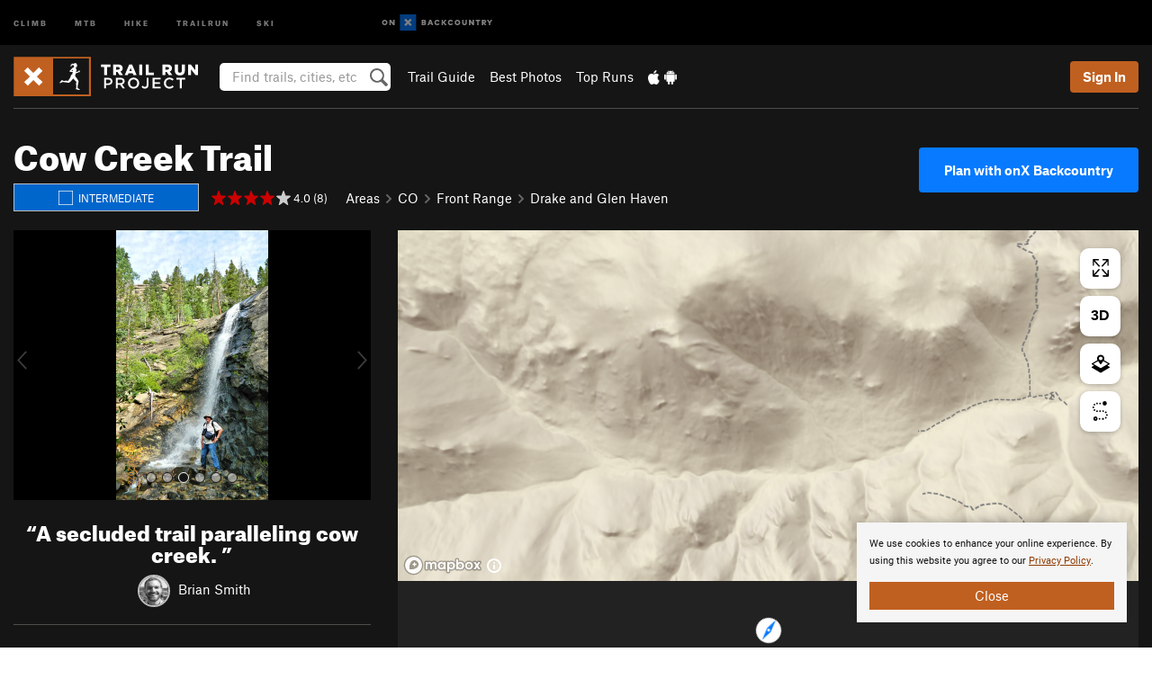

--- FILE ---
content_type: text/html; charset=utf-8
request_url: https://www.google.com/recaptcha/enterprise/anchor?ar=1&k=6LdFNV0jAAAAAJb9kqjVRGnzoAzDwSuJU1LLcyLn&co=aHR0cHM6Ly93d3cudHJhaWxydW5wcm9qZWN0LmNvbTo0NDM.&hl=en&v=PoyoqOPhxBO7pBk68S4YbpHZ&size=invisible&anchor-ms=20000&execute-ms=30000&cb=b5jsi4b1reyy
body_size: 48739
content:
<!DOCTYPE HTML><html dir="ltr" lang="en"><head><meta http-equiv="Content-Type" content="text/html; charset=UTF-8">
<meta http-equiv="X-UA-Compatible" content="IE=edge">
<title>reCAPTCHA</title>
<style type="text/css">
/* cyrillic-ext */
@font-face {
  font-family: 'Roboto';
  font-style: normal;
  font-weight: 400;
  font-stretch: 100%;
  src: url(//fonts.gstatic.com/s/roboto/v48/KFO7CnqEu92Fr1ME7kSn66aGLdTylUAMa3GUBHMdazTgWw.woff2) format('woff2');
  unicode-range: U+0460-052F, U+1C80-1C8A, U+20B4, U+2DE0-2DFF, U+A640-A69F, U+FE2E-FE2F;
}
/* cyrillic */
@font-face {
  font-family: 'Roboto';
  font-style: normal;
  font-weight: 400;
  font-stretch: 100%;
  src: url(//fonts.gstatic.com/s/roboto/v48/KFO7CnqEu92Fr1ME7kSn66aGLdTylUAMa3iUBHMdazTgWw.woff2) format('woff2');
  unicode-range: U+0301, U+0400-045F, U+0490-0491, U+04B0-04B1, U+2116;
}
/* greek-ext */
@font-face {
  font-family: 'Roboto';
  font-style: normal;
  font-weight: 400;
  font-stretch: 100%;
  src: url(//fonts.gstatic.com/s/roboto/v48/KFO7CnqEu92Fr1ME7kSn66aGLdTylUAMa3CUBHMdazTgWw.woff2) format('woff2');
  unicode-range: U+1F00-1FFF;
}
/* greek */
@font-face {
  font-family: 'Roboto';
  font-style: normal;
  font-weight: 400;
  font-stretch: 100%;
  src: url(//fonts.gstatic.com/s/roboto/v48/KFO7CnqEu92Fr1ME7kSn66aGLdTylUAMa3-UBHMdazTgWw.woff2) format('woff2');
  unicode-range: U+0370-0377, U+037A-037F, U+0384-038A, U+038C, U+038E-03A1, U+03A3-03FF;
}
/* math */
@font-face {
  font-family: 'Roboto';
  font-style: normal;
  font-weight: 400;
  font-stretch: 100%;
  src: url(//fonts.gstatic.com/s/roboto/v48/KFO7CnqEu92Fr1ME7kSn66aGLdTylUAMawCUBHMdazTgWw.woff2) format('woff2');
  unicode-range: U+0302-0303, U+0305, U+0307-0308, U+0310, U+0312, U+0315, U+031A, U+0326-0327, U+032C, U+032F-0330, U+0332-0333, U+0338, U+033A, U+0346, U+034D, U+0391-03A1, U+03A3-03A9, U+03B1-03C9, U+03D1, U+03D5-03D6, U+03F0-03F1, U+03F4-03F5, U+2016-2017, U+2034-2038, U+203C, U+2040, U+2043, U+2047, U+2050, U+2057, U+205F, U+2070-2071, U+2074-208E, U+2090-209C, U+20D0-20DC, U+20E1, U+20E5-20EF, U+2100-2112, U+2114-2115, U+2117-2121, U+2123-214F, U+2190, U+2192, U+2194-21AE, U+21B0-21E5, U+21F1-21F2, U+21F4-2211, U+2213-2214, U+2216-22FF, U+2308-230B, U+2310, U+2319, U+231C-2321, U+2336-237A, U+237C, U+2395, U+239B-23B7, U+23D0, U+23DC-23E1, U+2474-2475, U+25AF, U+25B3, U+25B7, U+25BD, U+25C1, U+25CA, U+25CC, U+25FB, U+266D-266F, U+27C0-27FF, U+2900-2AFF, U+2B0E-2B11, U+2B30-2B4C, U+2BFE, U+3030, U+FF5B, U+FF5D, U+1D400-1D7FF, U+1EE00-1EEFF;
}
/* symbols */
@font-face {
  font-family: 'Roboto';
  font-style: normal;
  font-weight: 400;
  font-stretch: 100%;
  src: url(//fonts.gstatic.com/s/roboto/v48/KFO7CnqEu92Fr1ME7kSn66aGLdTylUAMaxKUBHMdazTgWw.woff2) format('woff2');
  unicode-range: U+0001-000C, U+000E-001F, U+007F-009F, U+20DD-20E0, U+20E2-20E4, U+2150-218F, U+2190, U+2192, U+2194-2199, U+21AF, U+21E6-21F0, U+21F3, U+2218-2219, U+2299, U+22C4-22C6, U+2300-243F, U+2440-244A, U+2460-24FF, U+25A0-27BF, U+2800-28FF, U+2921-2922, U+2981, U+29BF, U+29EB, U+2B00-2BFF, U+4DC0-4DFF, U+FFF9-FFFB, U+10140-1018E, U+10190-1019C, U+101A0, U+101D0-101FD, U+102E0-102FB, U+10E60-10E7E, U+1D2C0-1D2D3, U+1D2E0-1D37F, U+1F000-1F0FF, U+1F100-1F1AD, U+1F1E6-1F1FF, U+1F30D-1F30F, U+1F315, U+1F31C, U+1F31E, U+1F320-1F32C, U+1F336, U+1F378, U+1F37D, U+1F382, U+1F393-1F39F, U+1F3A7-1F3A8, U+1F3AC-1F3AF, U+1F3C2, U+1F3C4-1F3C6, U+1F3CA-1F3CE, U+1F3D4-1F3E0, U+1F3ED, U+1F3F1-1F3F3, U+1F3F5-1F3F7, U+1F408, U+1F415, U+1F41F, U+1F426, U+1F43F, U+1F441-1F442, U+1F444, U+1F446-1F449, U+1F44C-1F44E, U+1F453, U+1F46A, U+1F47D, U+1F4A3, U+1F4B0, U+1F4B3, U+1F4B9, U+1F4BB, U+1F4BF, U+1F4C8-1F4CB, U+1F4D6, U+1F4DA, U+1F4DF, U+1F4E3-1F4E6, U+1F4EA-1F4ED, U+1F4F7, U+1F4F9-1F4FB, U+1F4FD-1F4FE, U+1F503, U+1F507-1F50B, U+1F50D, U+1F512-1F513, U+1F53E-1F54A, U+1F54F-1F5FA, U+1F610, U+1F650-1F67F, U+1F687, U+1F68D, U+1F691, U+1F694, U+1F698, U+1F6AD, U+1F6B2, U+1F6B9-1F6BA, U+1F6BC, U+1F6C6-1F6CF, U+1F6D3-1F6D7, U+1F6E0-1F6EA, U+1F6F0-1F6F3, U+1F6F7-1F6FC, U+1F700-1F7FF, U+1F800-1F80B, U+1F810-1F847, U+1F850-1F859, U+1F860-1F887, U+1F890-1F8AD, U+1F8B0-1F8BB, U+1F8C0-1F8C1, U+1F900-1F90B, U+1F93B, U+1F946, U+1F984, U+1F996, U+1F9E9, U+1FA00-1FA6F, U+1FA70-1FA7C, U+1FA80-1FA89, U+1FA8F-1FAC6, U+1FACE-1FADC, U+1FADF-1FAE9, U+1FAF0-1FAF8, U+1FB00-1FBFF;
}
/* vietnamese */
@font-face {
  font-family: 'Roboto';
  font-style: normal;
  font-weight: 400;
  font-stretch: 100%;
  src: url(//fonts.gstatic.com/s/roboto/v48/KFO7CnqEu92Fr1ME7kSn66aGLdTylUAMa3OUBHMdazTgWw.woff2) format('woff2');
  unicode-range: U+0102-0103, U+0110-0111, U+0128-0129, U+0168-0169, U+01A0-01A1, U+01AF-01B0, U+0300-0301, U+0303-0304, U+0308-0309, U+0323, U+0329, U+1EA0-1EF9, U+20AB;
}
/* latin-ext */
@font-face {
  font-family: 'Roboto';
  font-style: normal;
  font-weight: 400;
  font-stretch: 100%;
  src: url(//fonts.gstatic.com/s/roboto/v48/KFO7CnqEu92Fr1ME7kSn66aGLdTylUAMa3KUBHMdazTgWw.woff2) format('woff2');
  unicode-range: U+0100-02BA, U+02BD-02C5, U+02C7-02CC, U+02CE-02D7, U+02DD-02FF, U+0304, U+0308, U+0329, U+1D00-1DBF, U+1E00-1E9F, U+1EF2-1EFF, U+2020, U+20A0-20AB, U+20AD-20C0, U+2113, U+2C60-2C7F, U+A720-A7FF;
}
/* latin */
@font-face {
  font-family: 'Roboto';
  font-style: normal;
  font-weight: 400;
  font-stretch: 100%;
  src: url(//fonts.gstatic.com/s/roboto/v48/KFO7CnqEu92Fr1ME7kSn66aGLdTylUAMa3yUBHMdazQ.woff2) format('woff2');
  unicode-range: U+0000-00FF, U+0131, U+0152-0153, U+02BB-02BC, U+02C6, U+02DA, U+02DC, U+0304, U+0308, U+0329, U+2000-206F, U+20AC, U+2122, U+2191, U+2193, U+2212, U+2215, U+FEFF, U+FFFD;
}
/* cyrillic-ext */
@font-face {
  font-family: 'Roboto';
  font-style: normal;
  font-weight: 500;
  font-stretch: 100%;
  src: url(//fonts.gstatic.com/s/roboto/v48/KFO7CnqEu92Fr1ME7kSn66aGLdTylUAMa3GUBHMdazTgWw.woff2) format('woff2');
  unicode-range: U+0460-052F, U+1C80-1C8A, U+20B4, U+2DE0-2DFF, U+A640-A69F, U+FE2E-FE2F;
}
/* cyrillic */
@font-face {
  font-family: 'Roboto';
  font-style: normal;
  font-weight: 500;
  font-stretch: 100%;
  src: url(//fonts.gstatic.com/s/roboto/v48/KFO7CnqEu92Fr1ME7kSn66aGLdTylUAMa3iUBHMdazTgWw.woff2) format('woff2');
  unicode-range: U+0301, U+0400-045F, U+0490-0491, U+04B0-04B1, U+2116;
}
/* greek-ext */
@font-face {
  font-family: 'Roboto';
  font-style: normal;
  font-weight: 500;
  font-stretch: 100%;
  src: url(//fonts.gstatic.com/s/roboto/v48/KFO7CnqEu92Fr1ME7kSn66aGLdTylUAMa3CUBHMdazTgWw.woff2) format('woff2');
  unicode-range: U+1F00-1FFF;
}
/* greek */
@font-face {
  font-family: 'Roboto';
  font-style: normal;
  font-weight: 500;
  font-stretch: 100%;
  src: url(//fonts.gstatic.com/s/roboto/v48/KFO7CnqEu92Fr1ME7kSn66aGLdTylUAMa3-UBHMdazTgWw.woff2) format('woff2');
  unicode-range: U+0370-0377, U+037A-037F, U+0384-038A, U+038C, U+038E-03A1, U+03A3-03FF;
}
/* math */
@font-face {
  font-family: 'Roboto';
  font-style: normal;
  font-weight: 500;
  font-stretch: 100%;
  src: url(//fonts.gstatic.com/s/roboto/v48/KFO7CnqEu92Fr1ME7kSn66aGLdTylUAMawCUBHMdazTgWw.woff2) format('woff2');
  unicode-range: U+0302-0303, U+0305, U+0307-0308, U+0310, U+0312, U+0315, U+031A, U+0326-0327, U+032C, U+032F-0330, U+0332-0333, U+0338, U+033A, U+0346, U+034D, U+0391-03A1, U+03A3-03A9, U+03B1-03C9, U+03D1, U+03D5-03D6, U+03F0-03F1, U+03F4-03F5, U+2016-2017, U+2034-2038, U+203C, U+2040, U+2043, U+2047, U+2050, U+2057, U+205F, U+2070-2071, U+2074-208E, U+2090-209C, U+20D0-20DC, U+20E1, U+20E5-20EF, U+2100-2112, U+2114-2115, U+2117-2121, U+2123-214F, U+2190, U+2192, U+2194-21AE, U+21B0-21E5, U+21F1-21F2, U+21F4-2211, U+2213-2214, U+2216-22FF, U+2308-230B, U+2310, U+2319, U+231C-2321, U+2336-237A, U+237C, U+2395, U+239B-23B7, U+23D0, U+23DC-23E1, U+2474-2475, U+25AF, U+25B3, U+25B7, U+25BD, U+25C1, U+25CA, U+25CC, U+25FB, U+266D-266F, U+27C0-27FF, U+2900-2AFF, U+2B0E-2B11, U+2B30-2B4C, U+2BFE, U+3030, U+FF5B, U+FF5D, U+1D400-1D7FF, U+1EE00-1EEFF;
}
/* symbols */
@font-face {
  font-family: 'Roboto';
  font-style: normal;
  font-weight: 500;
  font-stretch: 100%;
  src: url(//fonts.gstatic.com/s/roboto/v48/KFO7CnqEu92Fr1ME7kSn66aGLdTylUAMaxKUBHMdazTgWw.woff2) format('woff2');
  unicode-range: U+0001-000C, U+000E-001F, U+007F-009F, U+20DD-20E0, U+20E2-20E4, U+2150-218F, U+2190, U+2192, U+2194-2199, U+21AF, U+21E6-21F0, U+21F3, U+2218-2219, U+2299, U+22C4-22C6, U+2300-243F, U+2440-244A, U+2460-24FF, U+25A0-27BF, U+2800-28FF, U+2921-2922, U+2981, U+29BF, U+29EB, U+2B00-2BFF, U+4DC0-4DFF, U+FFF9-FFFB, U+10140-1018E, U+10190-1019C, U+101A0, U+101D0-101FD, U+102E0-102FB, U+10E60-10E7E, U+1D2C0-1D2D3, U+1D2E0-1D37F, U+1F000-1F0FF, U+1F100-1F1AD, U+1F1E6-1F1FF, U+1F30D-1F30F, U+1F315, U+1F31C, U+1F31E, U+1F320-1F32C, U+1F336, U+1F378, U+1F37D, U+1F382, U+1F393-1F39F, U+1F3A7-1F3A8, U+1F3AC-1F3AF, U+1F3C2, U+1F3C4-1F3C6, U+1F3CA-1F3CE, U+1F3D4-1F3E0, U+1F3ED, U+1F3F1-1F3F3, U+1F3F5-1F3F7, U+1F408, U+1F415, U+1F41F, U+1F426, U+1F43F, U+1F441-1F442, U+1F444, U+1F446-1F449, U+1F44C-1F44E, U+1F453, U+1F46A, U+1F47D, U+1F4A3, U+1F4B0, U+1F4B3, U+1F4B9, U+1F4BB, U+1F4BF, U+1F4C8-1F4CB, U+1F4D6, U+1F4DA, U+1F4DF, U+1F4E3-1F4E6, U+1F4EA-1F4ED, U+1F4F7, U+1F4F9-1F4FB, U+1F4FD-1F4FE, U+1F503, U+1F507-1F50B, U+1F50D, U+1F512-1F513, U+1F53E-1F54A, U+1F54F-1F5FA, U+1F610, U+1F650-1F67F, U+1F687, U+1F68D, U+1F691, U+1F694, U+1F698, U+1F6AD, U+1F6B2, U+1F6B9-1F6BA, U+1F6BC, U+1F6C6-1F6CF, U+1F6D3-1F6D7, U+1F6E0-1F6EA, U+1F6F0-1F6F3, U+1F6F7-1F6FC, U+1F700-1F7FF, U+1F800-1F80B, U+1F810-1F847, U+1F850-1F859, U+1F860-1F887, U+1F890-1F8AD, U+1F8B0-1F8BB, U+1F8C0-1F8C1, U+1F900-1F90B, U+1F93B, U+1F946, U+1F984, U+1F996, U+1F9E9, U+1FA00-1FA6F, U+1FA70-1FA7C, U+1FA80-1FA89, U+1FA8F-1FAC6, U+1FACE-1FADC, U+1FADF-1FAE9, U+1FAF0-1FAF8, U+1FB00-1FBFF;
}
/* vietnamese */
@font-face {
  font-family: 'Roboto';
  font-style: normal;
  font-weight: 500;
  font-stretch: 100%;
  src: url(//fonts.gstatic.com/s/roboto/v48/KFO7CnqEu92Fr1ME7kSn66aGLdTylUAMa3OUBHMdazTgWw.woff2) format('woff2');
  unicode-range: U+0102-0103, U+0110-0111, U+0128-0129, U+0168-0169, U+01A0-01A1, U+01AF-01B0, U+0300-0301, U+0303-0304, U+0308-0309, U+0323, U+0329, U+1EA0-1EF9, U+20AB;
}
/* latin-ext */
@font-face {
  font-family: 'Roboto';
  font-style: normal;
  font-weight: 500;
  font-stretch: 100%;
  src: url(//fonts.gstatic.com/s/roboto/v48/KFO7CnqEu92Fr1ME7kSn66aGLdTylUAMa3KUBHMdazTgWw.woff2) format('woff2');
  unicode-range: U+0100-02BA, U+02BD-02C5, U+02C7-02CC, U+02CE-02D7, U+02DD-02FF, U+0304, U+0308, U+0329, U+1D00-1DBF, U+1E00-1E9F, U+1EF2-1EFF, U+2020, U+20A0-20AB, U+20AD-20C0, U+2113, U+2C60-2C7F, U+A720-A7FF;
}
/* latin */
@font-face {
  font-family: 'Roboto';
  font-style: normal;
  font-weight: 500;
  font-stretch: 100%;
  src: url(//fonts.gstatic.com/s/roboto/v48/KFO7CnqEu92Fr1ME7kSn66aGLdTylUAMa3yUBHMdazQ.woff2) format('woff2');
  unicode-range: U+0000-00FF, U+0131, U+0152-0153, U+02BB-02BC, U+02C6, U+02DA, U+02DC, U+0304, U+0308, U+0329, U+2000-206F, U+20AC, U+2122, U+2191, U+2193, U+2212, U+2215, U+FEFF, U+FFFD;
}
/* cyrillic-ext */
@font-face {
  font-family: 'Roboto';
  font-style: normal;
  font-weight: 900;
  font-stretch: 100%;
  src: url(//fonts.gstatic.com/s/roboto/v48/KFO7CnqEu92Fr1ME7kSn66aGLdTylUAMa3GUBHMdazTgWw.woff2) format('woff2');
  unicode-range: U+0460-052F, U+1C80-1C8A, U+20B4, U+2DE0-2DFF, U+A640-A69F, U+FE2E-FE2F;
}
/* cyrillic */
@font-face {
  font-family: 'Roboto';
  font-style: normal;
  font-weight: 900;
  font-stretch: 100%;
  src: url(//fonts.gstatic.com/s/roboto/v48/KFO7CnqEu92Fr1ME7kSn66aGLdTylUAMa3iUBHMdazTgWw.woff2) format('woff2');
  unicode-range: U+0301, U+0400-045F, U+0490-0491, U+04B0-04B1, U+2116;
}
/* greek-ext */
@font-face {
  font-family: 'Roboto';
  font-style: normal;
  font-weight: 900;
  font-stretch: 100%;
  src: url(//fonts.gstatic.com/s/roboto/v48/KFO7CnqEu92Fr1ME7kSn66aGLdTylUAMa3CUBHMdazTgWw.woff2) format('woff2');
  unicode-range: U+1F00-1FFF;
}
/* greek */
@font-face {
  font-family: 'Roboto';
  font-style: normal;
  font-weight: 900;
  font-stretch: 100%;
  src: url(//fonts.gstatic.com/s/roboto/v48/KFO7CnqEu92Fr1ME7kSn66aGLdTylUAMa3-UBHMdazTgWw.woff2) format('woff2');
  unicode-range: U+0370-0377, U+037A-037F, U+0384-038A, U+038C, U+038E-03A1, U+03A3-03FF;
}
/* math */
@font-face {
  font-family: 'Roboto';
  font-style: normal;
  font-weight: 900;
  font-stretch: 100%;
  src: url(//fonts.gstatic.com/s/roboto/v48/KFO7CnqEu92Fr1ME7kSn66aGLdTylUAMawCUBHMdazTgWw.woff2) format('woff2');
  unicode-range: U+0302-0303, U+0305, U+0307-0308, U+0310, U+0312, U+0315, U+031A, U+0326-0327, U+032C, U+032F-0330, U+0332-0333, U+0338, U+033A, U+0346, U+034D, U+0391-03A1, U+03A3-03A9, U+03B1-03C9, U+03D1, U+03D5-03D6, U+03F0-03F1, U+03F4-03F5, U+2016-2017, U+2034-2038, U+203C, U+2040, U+2043, U+2047, U+2050, U+2057, U+205F, U+2070-2071, U+2074-208E, U+2090-209C, U+20D0-20DC, U+20E1, U+20E5-20EF, U+2100-2112, U+2114-2115, U+2117-2121, U+2123-214F, U+2190, U+2192, U+2194-21AE, U+21B0-21E5, U+21F1-21F2, U+21F4-2211, U+2213-2214, U+2216-22FF, U+2308-230B, U+2310, U+2319, U+231C-2321, U+2336-237A, U+237C, U+2395, U+239B-23B7, U+23D0, U+23DC-23E1, U+2474-2475, U+25AF, U+25B3, U+25B7, U+25BD, U+25C1, U+25CA, U+25CC, U+25FB, U+266D-266F, U+27C0-27FF, U+2900-2AFF, U+2B0E-2B11, U+2B30-2B4C, U+2BFE, U+3030, U+FF5B, U+FF5D, U+1D400-1D7FF, U+1EE00-1EEFF;
}
/* symbols */
@font-face {
  font-family: 'Roboto';
  font-style: normal;
  font-weight: 900;
  font-stretch: 100%;
  src: url(//fonts.gstatic.com/s/roboto/v48/KFO7CnqEu92Fr1ME7kSn66aGLdTylUAMaxKUBHMdazTgWw.woff2) format('woff2');
  unicode-range: U+0001-000C, U+000E-001F, U+007F-009F, U+20DD-20E0, U+20E2-20E4, U+2150-218F, U+2190, U+2192, U+2194-2199, U+21AF, U+21E6-21F0, U+21F3, U+2218-2219, U+2299, U+22C4-22C6, U+2300-243F, U+2440-244A, U+2460-24FF, U+25A0-27BF, U+2800-28FF, U+2921-2922, U+2981, U+29BF, U+29EB, U+2B00-2BFF, U+4DC0-4DFF, U+FFF9-FFFB, U+10140-1018E, U+10190-1019C, U+101A0, U+101D0-101FD, U+102E0-102FB, U+10E60-10E7E, U+1D2C0-1D2D3, U+1D2E0-1D37F, U+1F000-1F0FF, U+1F100-1F1AD, U+1F1E6-1F1FF, U+1F30D-1F30F, U+1F315, U+1F31C, U+1F31E, U+1F320-1F32C, U+1F336, U+1F378, U+1F37D, U+1F382, U+1F393-1F39F, U+1F3A7-1F3A8, U+1F3AC-1F3AF, U+1F3C2, U+1F3C4-1F3C6, U+1F3CA-1F3CE, U+1F3D4-1F3E0, U+1F3ED, U+1F3F1-1F3F3, U+1F3F5-1F3F7, U+1F408, U+1F415, U+1F41F, U+1F426, U+1F43F, U+1F441-1F442, U+1F444, U+1F446-1F449, U+1F44C-1F44E, U+1F453, U+1F46A, U+1F47D, U+1F4A3, U+1F4B0, U+1F4B3, U+1F4B9, U+1F4BB, U+1F4BF, U+1F4C8-1F4CB, U+1F4D6, U+1F4DA, U+1F4DF, U+1F4E3-1F4E6, U+1F4EA-1F4ED, U+1F4F7, U+1F4F9-1F4FB, U+1F4FD-1F4FE, U+1F503, U+1F507-1F50B, U+1F50D, U+1F512-1F513, U+1F53E-1F54A, U+1F54F-1F5FA, U+1F610, U+1F650-1F67F, U+1F687, U+1F68D, U+1F691, U+1F694, U+1F698, U+1F6AD, U+1F6B2, U+1F6B9-1F6BA, U+1F6BC, U+1F6C6-1F6CF, U+1F6D3-1F6D7, U+1F6E0-1F6EA, U+1F6F0-1F6F3, U+1F6F7-1F6FC, U+1F700-1F7FF, U+1F800-1F80B, U+1F810-1F847, U+1F850-1F859, U+1F860-1F887, U+1F890-1F8AD, U+1F8B0-1F8BB, U+1F8C0-1F8C1, U+1F900-1F90B, U+1F93B, U+1F946, U+1F984, U+1F996, U+1F9E9, U+1FA00-1FA6F, U+1FA70-1FA7C, U+1FA80-1FA89, U+1FA8F-1FAC6, U+1FACE-1FADC, U+1FADF-1FAE9, U+1FAF0-1FAF8, U+1FB00-1FBFF;
}
/* vietnamese */
@font-face {
  font-family: 'Roboto';
  font-style: normal;
  font-weight: 900;
  font-stretch: 100%;
  src: url(//fonts.gstatic.com/s/roboto/v48/KFO7CnqEu92Fr1ME7kSn66aGLdTylUAMa3OUBHMdazTgWw.woff2) format('woff2');
  unicode-range: U+0102-0103, U+0110-0111, U+0128-0129, U+0168-0169, U+01A0-01A1, U+01AF-01B0, U+0300-0301, U+0303-0304, U+0308-0309, U+0323, U+0329, U+1EA0-1EF9, U+20AB;
}
/* latin-ext */
@font-face {
  font-family: 'Roboto';
  font-style: normal;
  font-weight: 900;
  font-stretch: 100%;
  src: url(//fonts.gstatic.com/s/roboto/v48/KFO7CnqEu92Fr1ME7kSn66aGLdTylUAMa3KUBHMdazTgWw.woff2) format('woff2');
  unicode-range: U+0100-02BA, U+02BD-02C5, U+02C7-02CC, U+02CE-02D7, U+02DD-02FF, U+0304, U+0308, U+0329, U+1D00-1DBF, U+1E00-1E9F, U+1EF2-1EFF, U+2020, U+20A0-20AB, U+20AD-20C0, U+2113, U+2C60-2C7F, U+A720-A7FF;
}
/* latin */
@font-face {
  font-family: 'Roboto';
  font-style: normal;
  font-weight: 900;
  font-stretch: 100%;
  src: url(//fonts.gstatic.com/s/roboto/v48/KFO7CnqEu92Fr1ME7kSn66aGLdTylUAMa3yUBHMdazQ.woff2) format('woff2');
  unicode-range: U+0000-00FF, U+0131, U+0152-0153, U+02BB-02BC, U+02C6, U+02DA, U+02DC, U+0304, U+0308, U+0329, U+2000-206F, U+20AC, U+2122, U+2191, U+2193, U+2212, U+2215, U+FEFF, U+FFFD;
}

</style>
<link rel="stylesheet" type="text/css" href="https://www.gstatic.com/recaptcha/releases/PoyoqOPhxBO7pBk68S4YbpHZ/styles__ltr.css">
<script nonce="ddr6wLZLkhoEqQo4MYT_IA" type="text/javascript">window['__recaptcha_api'] = 'https://www.google.com/recaptcha/enterprise/';</script>
<script type="text/javascript" src="https://www.gstatic.com/recaptcha/releases/PoyoqOPhxBO7pBk68S4YbpHZ/recaptcha__en.js" nonce="ddr6wLZLkhoEqQo4MYT_IA">
      
    </script></head>
<body><div id="rc-anchor-alert" class="rc-anchor-alert"></div>
<input type="hidden" id="recaptcha-token" value="[base64]">
<script type="text/javascript" nonce="ddr6wLZLkhoEqQo4MYT_IA">
      recaptcha.anchor.Main.init("[\x22ainput\x22,[\x22bgdata\x22,\x22\x22,\[base64]/[base64]/bmV3IFpbdF0obVswXSk6Sz09Mj9uZXcgWlt0XShtWzBdLG1bMV0pOks9PTM/bmV3IFpbdF0obVswXSxtWzFdLG1bMl0pOks9PTQ/[base64]/[base64]/[base64]/[base64]/[base64]/[base64]/[base64]/[base64]/[base64]/[base64]/[base64]/[base64]/[base64]/[base64]\\u003d\\u003d\x22,\[base64]\\u003d\x22,\[base64]/DicONZ0DDnT5MRMKVLGrDu8OEX8OUH8OrwqZPFcOtw5HCnsO6woHDohNRMAfDjRUJw75Qw4oZTsKAwpfCt8Kmw6g+w5TCtQEpw5rCjcKuwrTDqmArwrBBwpdbMcK7w4fCgQrCl1PCiMOBQcKaw6DDrcK/[base64]/[base64]/Cqz4UXMKpw5TDumt7BsOjYVAqKcO3Lgssw4zCk8KxMQHDm8OWwrPDsBAGwrDDmMOzw6Ikw7LDp8OTCsOBDi1SwqjCqy/[base64]/CpsKbHsOZw6XDiyoNwpV9wo1IwrlCwrLDnHbDv3rCs19Pw6zCgMOhwpnDmW/CusOlw7XDhVHCjRLCtR3DksOLYljDnhLDrsOEwo/[base64]/[base64]/w5XDjsOlHcONZhVmw67CocKnGMOrJBDCr8OPw4nDh8KewpYDdsK+wpbCgA7DksKtw6HDmsKyG8OWwoTCi8O5KsKdwoPDj8OLWsO8wptHP8KTwrzCocOEYMOWIMOVHRXDgiYgwo9DwrDDtMOdFcOQw5nDq1Iewp/CgsKdw4hvXzTCnsOMLcK1wqvDuEbCsBcfw4EswqFfw5ZhOivCq0cIwoTCjcOedcKBGGXDgMKMwrUrwq/DgyJLw6xhFi7DpGjDmik/wokxwp8jwptnRG/CkcOkw60mEjdjUwoFYFo1b8OKfl4Dw51Xw5bClsOzwp17KGxdwrxHDDh4w5HDi8K1L0rCiApJFMKsWlAofsOAwonDusOswr8hAcKDdX9jGcKGJsOKwoc/[base64]/Du37CpsKrZC/CscO1wqHDhsOBLmccHlEGw5hrwrRnw51hwqh5MkvCsmjDmBXCjkMGccOtPg0RwqsTwr3DvTzCjcO2woZbYMKSZxnDtxzCs8KzU3/Co2/CmQoaf8O+YCMoflrDvsOLw6E/[base64]/ShpQwpXDux9GWVQ3HmMbd8O6wpXDmjEkwrvDpTNBwqd1YcK7JcOfwoDCkMOSXg3DgcK8FF0cwrfCicOIWgEQw4F+Q8O/[base64]/CtwXDnMOGwoHCvcOPdMKdRcOFw5kVN8OJPcK8w5Yqc2jDsjnDusOlw4DCmX0iH8KBw740dVUCRzcPw7DCrlbCuD09FFnDtX7CnsKow6zDh8OzwoHCqm5zwpXClmLDr8O7w7vDkXtcw75/LcOLw4DCuHkpwpHDhsKvw7ZQwqHDgFjDt3/DtkLDnsOvwrzDqmDDpMKSZsOMaCjDt8OoacOuCX14e8KiccOnw7/[base64]/w7Nsw5/CtgtfwqrCisOEZFTCuTsnLzcmw4pxD8O/eA4Bwp5aw5zDscK+IcODWsKibwLDtcOpVy7Co8KYGFgAHsOCw6jDrwPDjUtgYMKvZ0fCm8KAczwYecKHw4fDuMOQLk9hwo/[base64]/CkMKsKWgiwp53asOgw5HCoVfDnTYsw78tF8OiScOMf3HDuCHDr8O2w4/[base64]/CiEZiwpDDvDrCmmLDkBEwwoXDtcK2wr7DhmhWYcObw7kiI1wwwqlPw74EGsOmw5sLwooKMl9FwpRhTsOAw4TCmMO/w7IvJMOyw57DlMOSwpIEESfCj8KTVsKVQBrDrQs6wqHDkC/[base64]/Dv0vDsSbDshbCuMKjwrMKHsK0a8OID8K2ecOvw5rCkcKZw7BLw5Vnw6ZLVX/DqH3DhMKHT8O3w6snw7DDr3HDp8OmCjRpIcOLNcKBe2zCtcOiLjQaaMOewp5WFHrDglQUwqobbsKrPXQzwp/DmlDDjMKlwr1DOcOswoHDiFwnw4VjcMO+LR3ChQbDv18XWCfCtcOQwqHDpD4CfD8RPcKrw6Qqwq5Kw4DDpnI+FyrCpCTDnsOMay3DmsOtwpcMw7gewpQswqUGXcKHREpCfsOAwpzCrnY+w6vDrMOiwrNALsOLBMOzw6w3wo/CtjLCjsKqw5LCocOfw4t7w4DDscK+cwhyw4rCgcKTw40pWcOVbwlGw54BRi7DlcOow4IEAcOGKwYKwqTCnnNnXHZLBMOdwpbDhHdkw4MDU8K9ecO7wrnCkgfCsnPDh8OlUcK2VTfCmcOpwoPCpHIkwrR/w5MONsKQwpMURDfCmhUkXGERV8KNwrzDtixudnIpwobCk8K0aMOSwoPDg3/DtkfCssOTwpMBXRdKw5AgMsKGEsOawpTDggkrO8KYw4BRY8OEwofDpgvDu3LDmAcmWMOgw703wp1Awrd0cEHClMKzfVEUPsK9fGEQwqAhCF7Cn8Kvwr0xYcOUw5oTwoHDgMOyw6Rsw7/DrRjCrMO2wpsDw6PDlsKMwr5pwpMFB8K0EcKXDj5/wrHDkcK5w73DsXrDgR8zwrzDpmM0GMOxLGxow5ktwrV3NU/DrzYEwrEBw6LDjsOOwqvCiVU1NsK+w73CscOdDcOLG8OMw4cwwpPCicORZsOjWcOKZsKwfBDCrw8Ow5rCocKxw5/DvAbDnsKiw4dgUUHDomosw5FvfErDmC3Dp8O4eW9xVMKQOMKFwpTDh198w7LCvxvDvALCmMOVwoIwaGDCtsK2Mz1ywrIKwo8xw7XCqMKKVB8/wo7CoMKvw4MqQ3/DusOVw6HCnQJPw5TDiMO0FSdqXcOHHsOww6HDvijDhsKWwr3ChsOdXMOQHcK+KMOsw6jCrQ/[base64]/CqF4+wrgtw43ChMKNS2AVaTAFwo3DsAbCuVPCsXfCn8O/O8KFwrHDphbDr8ODZCzDrkd2w6pnVsKAwqDDuMOFEcOyw6XCpMKWEnrCjkLClxLCuivDnwYow75cR8O8ZMKvw4s/WsKBwrPCvsO+w6kxDhbDksOfGAhpL8OSIcONVSHCmUXCo8O7w58vP2LCjit5w5UcBcORKxxnwr/DssOLcsOtwqnCjjxZEcO3X3cDKcOrXCXCnMKCaHLDpMK9wqVYS8Kmw67Du8OuYXgWexzDhlYGSMKedgTCq8OXwrjDl8KfP8KCw7xAUMK/e8Kdck0aAT7DqlRgw6Iiwq/DisOYDMKBRcO4d0dZSTLCkCYywojCpljDtzxYTEM3w6NGWMK/[base64]/CrMKuw4jCtcO2L8OMwpMmHhRRwoXDosOAQ3HCosO7w4fDicOqw4UNMcKOO3c3LRlXD8OOb8K3X8OVWWfDtR/Du8OAw5pHWjzDpMOmw4rDpRZfTcOfwpdIw6htw5U/wqLCjVUCXxzCi2vCsMOdGsOkw5pTwpbDhMKpwrDDkcO9U1hIACzDuUgrw47DvjM2esOIMcKHwrbDksOzwoPChMKGwrErJsOkwpbCosOPAcK/w55bU8Ktw5DDtsKTWsOITQfDjB3ClcOnw7ZBJ3MAJsONw5TCncKKw69Yw7pEw6d3w6h7woU0w7h2BsKeJwEnwrfCqMOJwo3ChMKhaEIqwp/Cv8KMw6JfUHnChMOlwrktAsK2dh9ZL8KOPxV7w4R4E8KuAjRaXMK8wp0eEcKmSwnCtW8Jw7pLwqHDj8Ojw7TCjm/[base64]/DisKVAMKXOHRtYcOvacKRw7PCmF7ClMOaOMO+w77Do8Khw51DOHrCkMKyw6N/wpvDm8KdP8KhbsKywrXDs8Otwo8URMO2fMKDD8KZwrsMw6QhYWxAcy/CpcKbVWnDrsO6w7Njw4/DjsKvUFjDgwpDwpfCrDEgFGoZaMKPK8KVX08dw63DjlR9w63CjAxFPMOXQyDDl8O4wqp6woVtwrsAw4HCvsK/wofDi0/Dh05NwrVcT8OeUUjDl8O/LcOOJxTDnikCw67DlUzCmMOlwqDCgl9dPirCgcKzwoRLV8KMw41rw53DshTDsD8hw6Inw5cMwq/DjihRwqwgLsKVYSNIVGHDuMK4fB/CjsKvwrxxwqFzw7TCk8OSw5MZXcOfw6kpUxfDtcKiw6NuwqgLSsOjwpZyBsKnwqfCom3Ckm3CtMOYwrBeeUQhw6V2RsKMWngfwrE7DMKjwqTCiU5LMcKIb8KOWMKECsKpNw/DiEbDqcK8ecKbIGpEw7h/DA3DoMKCwrAVTsK2LcK9w47DkFvCvBvDqBUfA8K0FsOTwprDsE/[base64]/[base64]/Cujc3wovCjRkiI8KnZ8Kvwr3Dukkawok3wpLClMKuw57DviIpwrkIw59Lw5zCpD9cw6VGDxoGw6s5NMKQw47Dk3ErwqEEHsOVwqjClsONw5XDpn9aUyUrTQ/DnMK1cSHCqTp4UsKhAMOuwpZvw7zDnMOZFU5xRsKFX8OBT8O0wpk8w7XCp8O/esKRcsOOw6koAzF6w6R7w6RQVWFWBVHCqcKmYk7DlcKawrLCswnDs8O7worDtEgNfjQSw6DCrMOBEmEYw5FiMnN/[base64]/DhRZ5TsO8w5VgwqbDrMO9w7dTwr9ARsOkRsKwewzCr8KCwoYoKMKWw71nwp/CgCDDn8O1LybCklQ1ehHCocOqPsKDw7QKw4LDn8O3w6fCocKGJcOEwqZ6w7jCmQ3Ci8OJw5DCi8Kewq8wwpFdd0JTwpkHKMO0NMO4wqMvw7bCncOIw7gFIGjCisKQw7TDtxnDtcK/RMOew73CksOhwpXDgcKnw6/DsxEbORkcKsOZVALDmAXCq103fF8eUsOYw7vDi8KUc8Ksw5AbEsKHNsKjwqExwqZTZcKTw6UQwoLCrHYHc14mwpTCnXXCpMKqNFDChsK3wqc7wr3CqxvChzAyw5UFJsKywqI8wqkXc3fDlMKSwq4Mw7zCqjbCpm9xGEbDicOnKAw/woY8wp9rbz3CngjDpcKSw5Mtw7fDmBw2w6ouw55IOX3Ch8K9wpAewrczwotOw4hAw5J9w6s3Uh0nwq/[base64]/DmCvDrcOrwqMzw5tFO2cBw6PCqDEERsOXw60ywoLCk8KRMkouwprDgzJmwpPDlhhoElLCjmnCuMOETEd0w4DDusOzw7cGwp7Dr3rCnmfDvFvDrngBGyTCscKuw795IcKuFiRywq4Mw48Pw7vDsgM8QcOYw5fDusOtw73CvcOgEMKKGcO/[base64]/DtkbDoR1Yw48pTMOwfsKpwr7DogjDgE9HM8O3wqk5V8O/w7/CpsK3wqB8CzkMwpTCpcOTYQ1TdT/CljQaY8OcU8KdJ14Ow53DvB/CpsKlcMOoeMKyOsOXacKVKcOzw6JywqtmPSTDoVg8JmPCkTPCpAFSwq0aFnN2eRpZBU3CtcOOccOzOsOCw5fDszDCuz3DtcO5woHDoGpVwpbCocOUw4oOBsKlZsO6wpfCrRLCqBTDoClVQcKrdwjDvDZCRMKCw5ETwqlrd8K+PTouw4nCimY1Uh8Bw7/Dt8KXORfCssORwprDv8KGw4kBJ3hiwo7CjMO4w5lCB8Krw7vDpcK4GMKlwrbCmcKSwrDClG0dLcKwwrJCw6dMEsKiwoPCv8KmLi/ChcOjCi3CnMKHETLCicKcw7XCqnrDkB/Cr8OVwqVkw6fCh8OoBjrDiRLCuSHDscOvwr/CijfDp2wIw7klLMOifcO7w6XDtWbDgy3DojTDtg1sHH03w61Hwp7Cmx5sZcOpM8KEw4BNYj5SwrAfblnDhi/DnsOQw6fDjsOPwrEKwpMqwopfa8OPwrMowqvCrsKAw58Ew73Ci8KycMOCW8O/K8ORMjUFwrI8w558G8O9wqU4QCPDr8K+IsK6dBLCo8OMwqrDkzzCncKRw7YPwrp+wpo0w7bChDI3DsK2bVteAMK/[base64]/[base64]/Ds1jDrMK8U2bDr8OiZQ9Dw7Vew70nw7p4csKbRMOTeXTClMOhK8KwXgEbQcOOwqM2w4JQa8OseCQGwprCjXUdC8KuMRHDqWTDmMKvw4/CjEEaasK6H8KDLFTDt8KTD37CnMOgUHHCrMKQR2DDqMK/JQTCjA7DmQHCl0vDkm7CsyQvwqbDrsOMdMK/wr4XwpV6wrDCjsKkO14GBANXw4DDisKtw7AoworCu27CvB02HmrCicKEUjDDp8KILm7DnsK3ZX3DvBrDtcOKCwzDkynDjcKhwpteLMOTGnMjw7dRwrfCssKqwohCGAVyw53DuMKaP8Opwq/DkcOrw6lDwpotHyJZPC3DiMKIZUbDusKAwpPDnWfDvE7ChMKjfsKZw59/[base64]/CkcKiw50NwpMmD8O5VBZEw5rCi8KrSSxibz/[base64]/Cr8OiAQcUw7vCr0xUVCLCpsKgwqvCmMOqw47CgsKpw5jDgMOnwrlwdXPCncKMLl0ANMOkw4IuwqfDn8OLw57DqVLDlsKIwqzCpMKdwrkQe8KfD1/DksKPVsOxQ8Ogw57DlDhsw5J/[base64]/Cp2kFLGkkTcKrIEjCtcKhen3Du8KYw6fDm8Ksw6bDtcKGQcOsw4HCo8OvQcOqA8OTwqdWUV/DunoSYcKmw6vClcK7f8OUBsO8w68jU0XCgTrDj21ZIBB6ayR0OUILwq8AwqMLwrjCkcKYLMKdw5DDpF93QC0lXMKnQiPDocKrw6XDusKhKF3CocOeFVXDlcKuO3LDhRxkw5rCq3AOwr/[base64]/IG7Ch8O9ekBMJk8ewrrCucOuNXDCrHnDmm4bTcOAZ8KwwpdtwoXClMOAw5LCqMObw4UWFMK0wqwTPsKow4fCkm/DlMO9wobCmkZsw6PDnU/CuQjCusOSZgLDp2hBw4/CgTI/w53DkMKvw5rDsBvCjcO6w7BAwr3Dq1jDvsK7ACUBw4LDgBDDgcKZY8KRRcK3OQ7Cm3JoeMK4X8OHP0nCm8Ouw41qBEfCtG55XcK+wrDDvsOEBsOANMK/K8KOwrHDvH/DmBrCoMKmUMKNw5FjwqPDhk1DLEbCvBPCsmYMdk1Sw5/DgnLCjMK5NznCuMO4U8OAV8O/Mm3CpsO5wqHDq8KmUA/[base64]/DisKewooWbMO2WcOYw6lFVcKIw7Fbw4nCjsOXw5HDrcKcwrbDh1PDtTjCtXDCksOnF8K9KsO2aMORw4zDgsOVDHrCt2VHwow5wp45w7PCgcK/[base64]/wp/[base64]/DrcOHY8OVNMK9w5rCtcKSwr8vw5bDgsK2EcO1w4Few4RLFTUKBwU6woLCm8KEKS/DhMKsdMKFCMKEBlHCucOOwpzDsTJoTCDDksKyZsOTwqoAZW3DiUxvw4LDihDCjiLDvcOcH8KTEQfDuWDDpT3Dj8KZw7jCsMOIwpjCtXk2wpbDtcKBC8Osw7R9ecKTc8Kzw68/[base64]/[base64]/TB1NTMK9XXTDrS8Dw4LCmcKvMMOQw5PDjV/CuhPDpzPDkgXCvsOvw73DuMKCw4UtwqXDgW7Dh8K+fwdww7lewqrDvMOsw73CgMOdwoVgwq/DjMKiD2LCsnvCmXllCcO0V8ObGHlzFwbDiX1kw7t3wo7Dk1IAwq08w5d4Jk3DqsKzwqfDvsOWUcOITMOXNH3DtVfClGvCusKLNljCmsKdQG4Nw4bCjUjCpsO2wq7DqC7DkTl8wooDTMOqQApiwqoVLAbCmcKvw6dBw7cxeR/[base64]/CtcO2wozDicKXwprDpsKACirDiQxgw5wENMK6JMOKWR/[base64]/DksOrw4bCkSdSw6cfw5nCoMOow6rCq0EEegnCi2jCvsKCecKBPgAeIiwTWsKKwqVtwrzCj18Hw6ZvwrpwaEIhw7opOzjCnGHDkDtjwrJ3w5PCp8K4S8K2DQUBwr/CksOSEy5Rwoovwq9eVzjDv8Obw6AIY8OiwpjCihgHM8KBwpDDolIXwoxpDsOdeFLCjzbCv8KVw5hQw6nDsMO5w7jCgcKWKmvDlcKQwrc3E8OHw4/Dun8pwpMQaxE6wohSw5nCn8KoMXRlw4Axw53CnsKqB8KEwogjw5YjGcKewr8uwoTDlQRdOUUxwp45w4DDu8K4wqvDrkh2wqpsw7nDp0nDpsONwrc2d8OlEhXCiWksUn/Dp8OWPMOzw5RgRzbCkAETC8KUw5vCisK+w5/CqcKywqLCqMORCBzCv8KraMO4wobCggJdJcOOw57Ck8KJwo7CkGfCscOJPCkBZsOnKsO6USIxZcOiIlzDl8KmDlUkw6saIkh4woHCp8ODw4HDtcOyfB9dwpopw6g/w7zDtyw3wpQmwqTCjMOtaMKRw4vCsnjCkcKOPz0SJ8Ksw5XCnyceZw/Ch1rDlR4RwozCgcObOTfDgh5tP8OewqDCr1bDjcOwwopLwq5FLk89JWFIw5fCgMKLwqtCEGTCvxTDkMOxw6rCjy7DtsOUJC7DkMKXG8KoY8KMwojCoSLCvsKRw43CkQfDlsOSw4TDrcKHw7hQw6kLZcO9VgXCnsKAwpLCoX3CosOawqHDtnoEMsK6wq/CjhXCpSPCk8OpIhTDvCDCq8O/eF/CoEI+f8KQwqXDryoLLz3CvcOTwqdKdlRvwo/DiR/CkUptJAZgw6XCl1oOQE5rCSbChUV1w4TDqnLCjxLDnMOjwo7CmyVhwo5wN8Ksw5bDucKvwpzDuHwhw6tSw7PDo8KDA0AqwpXDrcOSwqTDhF/[base64]/[base64]/CtEBROlTDq8OFJzRvBMK0d8OTJjF7AMKbwpxxw6FtEGnCknoOwpHDuzVwWT5aw5nDscKkwpIBVF7Du8OKwpA/SlRQw6QOwpd6JMKKNnbCpsOUwpnCt0M5LsOiw7wjwoQVV8OLfsOHwrR/MFYXBsOgwr/[base64]/Cp8K/IFIdwoVuw5scMcOOW8Ohw47ChcOvwpnCocOUwqIsKFrDsFtHMmJmw59gYsK5w4hWwqJmwoDDo8KwSsOaWyrChHzCmR/ChMOdOnEIw5fDt8OAWVfCo2o4wqjCp8KEw7XDiU8MwpoyBEjCg8OPwoRlwo1ZwqgfwpzCpRvDoMO9eAfDglxSHXTDq8Ktw7LDlsKEUwhmw7DCs8KuwpgkwpdAw6wCfmPCoVDDmMKLwprDk8KQw60Ow7nCnV/CrDdkw6PClMKnfG1Gw5Q8w4bCnWYLXMOmccOeTcOHEcO2w6bDvGLDmMOFw4TDn20CH8KnLMOQG03DqBdSWMKRTMKYwrTDj3k1Sy/[base64]/Cv3vDgzQjw54RwpPCplsqwo7CusKlwp3CtGfCm17CszzDnGUHw7XCmRQQMsKIUjPDl8OxXMKEw7bCri8WX8O/I0PCpTjCujU2w4FCw4nCgwHDgnrDn1XCjkxQUMOEFMKBB8OEd2HDq8ONwr0ew6vDk8OYw4zCusOKwojDn8OYwqbDnMOgwpkIb15+aFjCiMKrOUFewoIlw64EwqfCuhzCjsOvAF/CtBDCrW3CnmJNeDHDii5rci0ww4c9w6YSOyjDvcOEw6/DqsO0Mh5ow6h2IcKpwotMwpYDdsK4w7nDmSIiwocQwp7Dlhcww5tbwqPCsm3DmRjDrcOIw77Cr8OIL8OnwofCjkJgw65jwoVrwqUVV8OEw5tJEH9yDjfDvmnCqsOrw5nChR7CncKCGCnDlMKGw5/CjcOqw5/[base64]/Dk8KSwrgYRsOBw4DDgcKPw5Nlc2ZCcMOEwrEbw6F6fCYiY2jCocKqIi3DtMOiw5IlIhbDgsKlwp7CuUrDiEPDp8KmW0/DghsPKGbCtcOhwovCocO3a8OGO28twr0iw7LDk8K1wrbDuHA6f3A5XEhpw6txwqAJwooiB8KCwqRNwpgOw4PCgcO/FMOFBjlPHg7DnMOqwpQTJMKNw7hzGcKfwpV2KsOlIMOed8OyIMK8wp3DjybDvcOJWnprP8ODw5t3woDCukx4a8KPwrwyE0XCjzgJIh8YaQrDlsO4w4jCvmDCisK5w6wDw6MkwowvacO/wqk7w401w4zDvFlSC8KFw6QAw5cMwrvCkmFvP2DDqsKvdRMVwo/CtcOOwqrDiWrDgcKkbT1ZP05wwp8swoXDvQrCn257wrRHf0nCqsKhQcOpe8K+wp7DqcKMwo7ChhrDgWMZwqTDocKXwqJ6PcK1NxbCusO4VljDpDFMw79PwrwoDCDCu250w4nCsMKvwqcEw7wmw7rClkRtZ8K5wp8hwpxjwqQmbnLCil/CqC1rw5HCvcKBw6zCjH4Kwr1LOgbDihLDrsKrWMOxwoHDvhbCpMO0wr8GwpAmwo5FIVLCkFUWD8OJwppfagvDmsOlwo18w6t/[base64]/DsMKLw7tULMKUbsO+WGzCuA9WCVYrG8OxJ8KFw7MJB3TDigzCv17DmcOCw6vDsSoIwpzDtF3ChUfCtsK/CcOcfcKuwq3DisOAU8KOw6jCu8KJC8Kgw4dnwrk7AMK0OMKtYsOvw6oIBkfCmcOVw6rDql5wIF3CgcOfIsOCw4NVIsK/[base64]/DjQRDwodWw6bCoUsZPh9EdMOjSDVww5TClmPDoMOww6xywoPDmMKCw5/Dk8OPw4Yow53Dt1sJw4bDnsKUw67ChcKpw6/[base64]/wpvChToIK1XDmcKEQj94DSrDl8Ocw4hFw6XDs0XCgG7DhyXDocOvYFR6P388aClfTsO6wrB/PVEGCcK5NcOQFcOrw70GcF4XTy90wrnCgcO0WUoaKDPDjsK4w50yw67CoDtiw741YRA6YcKUwqALMMKAN395woPDuMKbw7AbwrwGw4ENGcOxwpzCs8KFIsO8Sl5Rwr/Ch8Ogw4zDomnDjRrDh8KqS8OXKlkHw4zCicK/wqMCLUdcwp7DoX/CqsOxEcKLwr9LAzzDiiHDs0RvwoNQLA1iw7h9w4LDvcKHP2fCslbCicOeaj/CqD7Do8O9wp1UwojCt8OAd3rDt2UcLDjDhcO3wqDDh8O6woNAEsOGZsKPwo1EIC4uUcKXwp0Fw5h7AGI1BChKdsO5w5QQTA4JCGnCpsO7f8OfwoHDjwfDjsKXRTfCvyrDk2tdKcKyw6orw6zDvMKQwoZKwr1aw4QGSEQ/CnUINWbCrMKeSsKUQ2kWV8Ojwq8VEMO9wptMRcKARQxTwpIMIcKbwofCqMOTbR9nwrhOw4HCui3Ch8KAw4NiPxHDvMKfwrLCsTBUAMOOwrfDumHClsKLwoh/[base64]/w4fCk8ODwqNjfBgCw5kAewTDqU1CfTsSwpRJwpIhUcKYBMKWd2DDrcK4asOpW8KYSE3DrXVHIh40wp9cwpo7K1IROEUvw5zCtMOTLsOVw4jDksOlScKnwq/CpDQqUMKZwpAzwoNjbmDDt3zCv8KbwoXCrcKRwrPDvFtZw4fDokJGw5UxekdtdcOtX8KTJ8OlwqfCl8K0wqPCocKqA1wQw5RYFcONw7PCuWsXWcOaV8OTQsO4wpjCqsOiw7XDvE0WUcKuF8KfXWsiwr/CpMOmB8KNSsKSS0Yyw67ClC4JAC4UwqrCvzzDu8Kzw5LDuSDCvsKIDWbCo8KEMMK8wq3CunhTW8K/D8Oye8KZNsK7w6fCgnvCucKSdj8ow6ddXsOkPUsxPMK2BcKqw6LDgcKSw6/DhcK/[base64]/CuMOaX3FFeMKTwqLDlgVrwrFWTcKlOMOhUxjCv1wWN0LCuihSw74UZ8KrPMKMw73DrHTCmz/DmMKVXMOdwpXCkWHChUPCqEjChzR9JcKcwrjCkSsewrR4w6zCn0BZAnEHCQMEwrLDmDbDnMOATyjCuMOcZANhw7gBwpBqw4VQw6/Dqk41wqHDhDnCr8OAIH3Cggs/wpTCrhcPN2bCohNqQMOCalbCslQHw7bDiMKLwrYdS1jCsXs/IMKhCcOTwo/[base64]/ChBrCoD7Chwd6wrMkGsKow5hkdSNlA3Mbw51Pw7U6wpXDjRdZRsKcL8Kyd8O9wr/[base64]/DuWPDqk/DoTXDgcKLwpwKXcK1d3nDrWrCpMOhRsOIQXzDunTCkUXDsjLCrsOuPD9Fwotbw63DgcO8w7LDt03ChMO8w6XCocOVVQvCoQ3Dj8OpPsK6ecOQesKlfMKRw4bDpsOew59nZ0DCvQfCv8OBUMKiw77Co8KWOVwmQ8OIwrlFbyEUwp9pLhPCm8O/J8Kcw5ocU8Owwr8yw5vDmMOJw7nDjcKOw6PCs8KgTR/ClQ8lw7XDikDCmSbCscKgF8KTw7tWDMO1w4RXQcKcw69RZCVTwoh1wq/Ck8KMw4jDssOHYikqdsONwr/CvELCt8KDWcO9wprCtMO/[base64]/CrT/DoE1MAcOzTStew4PCmsOew4/CnE95wpNawoPDjHzDnTjCisONwoLCiDVMVsKdwq3ClAjChSo0w7tYwonDkcO/CS5jw5gewqPDkMOfw4NkMnTDkcOtEsO+DcK9Pns8YxoLBcOdwqtEAhXDlMOzWMOeaMOrwrDCjMObwpdVG8KXF8K8H1dJacKFBsKbPsKAw60MQMK/w7XCv8OYYXbDi0bDr8KNF8KrwqkSw7TDncKiw5XCusKTVG3CucOEC03Ch8Kzw5LClMOHSELCucOwd8KJwrJwwoHDm8KYEgDCrlUlb8OCwo3DvV7Cl0MEY3DDtsKPYG/CkifCk8OxTnQPHlvCpgTDiMONIBDDt0fCtMO2WsOtwoMSw5TCmsKPwolEw6vCsgRtw7/Dpk3CsRTDosOnw5IKahrCl8Kxw7PCuj/Dv8KKGsObwpg2I8KcGXPDosOUwpLDtGDDhkp4wq9AE3EfY08kwpw7wonCsnhTHcK8w6QkcMK5wrPCg8OUwqLDryhNwr4Sw4Elw51JchfDtzcSCsKMwo7DtibChh04BBTCuMOTFsKdwpjDj2bCvm9Hw4MIwoPDjhHDtx/Cs8O+FcOYwroyIwDCvcOUEcKbRsKTXsOSVcO0E8OhwrnCplxqw6tofw8Pw59IwoA2KkQCKsKqI8O0w7zDosKpMUzDrmtRYmbCkCbCr1rCusOZbcKUVRvDsAFFZ8OFwpfDg8KGw782VwZawpUfcnrChmhiwppYw6plwrXCgXrDisO7wp/[base64]/[base64]/ChHDCl8OTX3V9IcOZcsK/w4hQJcKIwoc2QHQkwqk2woQlw5rCkAfDqcOEaHcowqk4w7IZwqZBw6RZZ8KsYMKIcMO1w58Iw4U/wqnDmmEqwoJpwqvCiyHCgGQOVxRQw4pZLMKtwpTCusOkwpzDgsKXw7Alwqx0w4Jsw6Upw43CknTCoMKQDMKwZypEccO3w5VRGsK5cRxiQMKRTSfCjU8RwrEOE8K4AGbClxHCgMKCAMOvw4XDvlXDtA/[base64]/[base64]/DisOCwqAJNxZMQkZsNQUBHMK4w5I7XXbDi8OFw7nDo8Ohw4vDrlzDjMKAw5/DrMOxw5UiOnTDn0s4w5LCgMOWMsK/w7HDkjbDm1QHw6BSwp5UMMK+wpHCkcO+Yw1DHGTDjWdawpnDhsKGw4knWXnDqxMkw5hNW8O6wp3Cm2lCw65wQ8Osw4wEwp8aRC1Xw5QIIx9eDxjCosOQw7MHw73CgUJZLsKeRcKiwpFBECDDnh0Gwr52PsOLwp5ER07DicOaw4A/TGxqwr7Clk1zJ3cYwqJKUMK9ScO4ZWMfYMOLOC7DrHLCon0IGwlHe8O0w7LCjWdTw6gqJmkywr9XX1jDpiHDiMOXd18Le8OuJsOBwo0ewo3Ct8KxY3Vpw5vDnUFzwo0IOcObbjE1aA4vAcKvw4PChcOqwoXCkMOsw5Zawpp/[base64]/LWrCsWdEYMOiIMKxKsOpw6k8w5oSLcORw4fCkMKNU0jDhsK7w6DCtMKAwqNhwrcvdnk1wq3Cu0MlGMOma8K/[base64]/DqXTCrA/DuT/CjcOWworCssOOTDkMXMOBw4TDv8Ovw7bChcOkMWPCjF/CgcOyesOcw6ZGwqPCgcOvwphbw6B/[base64]/Dg3MHcm/Do8OrwoxzAHnDmVlfaEMCwqNpw7bDrThbd8OFw4xAZcO4RGgrwrkAYsKXw68iw69OIkphVMO+wpMQY1zDlsK2E8KIw4koB8OEwplRLXPDjQ3DjBHCqzbCgHJYw5ZyHMOLwqNnw5sBdhjCiMKOM8OPw6XDq0rCj1gjwqvCt0vDpg/DucOwwrfCticIUH3DrcKQwrJ+wpdkPcKdLmnCr8KtwrbCqjccGGvDscO8w7M3NHnCrMOCwoVaw7PDgsO2XXlnZ8Kiw4p9wpDClsO9AMKow7zCpsKbw6BpW1lGwr/CkzLCgMKdw7HDvMKbGsKJw7fCjTBxw5XCrnkFw4fCiHQ1w7BdwoPDmU8HwrEkw5rCv8OAeB3Dok7Cmg/CiQwdw5rDuhTDpF7DgRrCocK/w6HDslYJU8O8wo3CgCsYwrHDijXDuC3Dk8KUNMKDJV/[base64]/OcObVhM4wpjCo8O+w5PDicKWF8Krw57DgMOvH8KSJ0zDuTDDnRzCpy7DksOnwrnDr8O7w7/DjhJiP3N2JcKFw4TCkidsw5RANAHDlhHDmcOaw7DClQDDu0vCksOWw77DhsKkwo/Diz4EC8OnTsKtPR3Dvj7Dj3nDosOXQAjCkwBswqNJw5XClMK/F1tdwqolwrfCvW7DnXDDgxPDpsK5WgHCrWRpEW0Sw4d+w7TCksOwQTBdw7kac3AKeF03NSvDvcOgwp/DuVfDpWVvLDdtwrTDtC/[base64]/DpsK+WsO3JsOGwooMw6vCilZawp0CwoloCsOSwpPCtcONWHbCvcOmwpZZMcOZwrnCl8KfD8O+wrllbjrDrEQmw4/ChDrDkMKjDsOENi1yw6HChgE2wqxheMK1MVbCtcKsw7w/woXCjcKxfMOGw5wEGcKOIcOCw5kQw49dw6HCn8OXwqQvw4/CmMKGwrPCnsOeGsOuw4o0TktUdcKkSibCmWPCvm7DjsKfY14Dwo5Rw4wtw5bCpSpPw6vCmcK6wot5GcOFwpvCtARvwrA8U2XCoDwDw4BuMR1IdynDpwdvJ0ZHw6NQw7QNw5XCnMOiw7vDlm3Dnytbwr/CrWlYSUHCn8KSezAjw5tCEwLDrcOxwqXDokXDssOdwrVew6rCt8O+HsKhw4MOw6/Dj8KXRMKxEcKpw73CnyXDn8OUWcKhw71Aw44jO8ORw789w6cww6DDk1PDvHTDuFtFXsKZEcOYBsOFwq9SHnRVP8KURALCjwxYVMKJwqFoWRILwrLCtnPDhMKuXcORwovDkSjDv8OKwqvDiXsxw7/[base64]/ChMKeDnPDqsOgwqoiLXbCrHxRworCgArCjMOLJcOkccOaVcOaVDPDkxwSC8K5N8OwwrTCnxdHHMKcw6NgRxjDosOAwpTDlcKtSxRPw5nCohXDuUA2w6oowohcwonCrU5pw64Zw7EQwqHCosOXwqIcRVEpNklxJ1zDojvDrcOCwoQ4w7hDA8KbwrI+YGNow5sIwo/DmcKowrR7PF3DoMK2L8OzbMK/w7nCmcO3GBjDkiM2I8KtbsOdwq/ChXk3CS0kHsOcA8KiGMK2wpppwrfCiMKyECLDmsKrwqlUwp4/wq3ClVw4w40FeSdsw4PCgVt1fG8Nwq/[base64]/DuWnChBLCp8OFw4oBNxgEwq1tMcO+dMKGw7DCkVvCvBXDjG/Dk8Oyw7TDssKVesOeGMOxw6NdwrYYFnBsa8OYIcO4wpQOJ3FjNl0qZMKoFnh0TBTDisKDwpt8wosEEUnDqcOEfsO6L8Kmw6XCtsKOEy5Nw4/CvRVcwo9QUMKkSMKdw5zClVfCscK1f8O7w7MZbzvDrsKbw61lw5NCw4PCucOVTsKuNCpOYMKVw6rCu8KiwrsddsO1wrvCnsKqWHhga8Ksw4M1wqYFR8OVw5Aew6FwQsOWw6Ehwop9L8OlwqAswoLCqXPDuxzCnsO0w5wzwofCiQXDsXFqQ8KawqFuwo/CgMKnw4LCn0HDpcKJw71ZbA7DmcOlw53Cm0/DtcOqwq7CgT3ClMKzZsOeYms6OwLDkBTCk8KxacKbNsKwPUlBSHtHw74dwqbCm8OOa8K0PsKuw40iAiZww5ZaKwHDmUhCSl3CqyTCpsK/wofDjcOQw4NfBBDDisKCw4HDp2cVwo0lCMKcw5/[base64]/[base64]/w65bC13DvMOGw6Z+GnJBJMK3w58WDsKMwplVaGcmGizChnESd8OTw7tZwobCqVzCnMO9woQ6R8KYZCV8cmx/wq3DrsKVBcKVwpTDpmRNQ0LDnG9bwokzw4LCm0NQSExjwp3CmgQceyEoDMOzLcOIw50gw6jDthrDomppwq7DgzkHwpfCgA82GMO7woYNw6/DrcOAw4TCrMKmE8OWwpHDlF8jw7FXw4pEJg\\u003d\\u003d\x22],null,[\x22conf\x22,null,\x226LdFNV0jAAAAAJb9kqjVRGnzoAzDwSuJU1LLcyLn\x22,0,null,null,null,1,[21,125,63,73,95,87,41,43,42,83,102,105,109,121],[1017145,942],0,null,null,null,null,0,null,0,null,700,1,null,0,\[base64]/76lBhn6iwkZoQoZnOKMAhk\\u003d\x22,0,0,null,null,1,null,0,0,null,null,null,0],\x22https://www.trailrunproject.com:443\x22,null,[3,1,1],null,null,null,1,3600,[\x22https://www.google.com/intl/en/policies/privacy/\x22,\x22https://www.google.com/intl/en/policies/terms/\x22],\x22nFjkDtKuD16wuTe6MZsk6dID0pCItRKXI2tVK+G7cU4\\u003d\x22,1,0,null,1,1768647995951,0,0,[201],null,[73,237,191,32],\x22RC-si-_boXjUYnXcQ\x22,null,null,null,null,null,\x220dAFcWeA7uxv85GwGAgocUsUX6IB626uNUbTx3DEkRAP7DTqrkXs35D-ja5gFHIwFHn1ibtQm34QyPdTIfLmfp9O1UHyz945wyQQ\x22,1768730796130]");
    </script></body></html>

--- FILE ---
content_type: text/html; charset=utf-8
request_url: https://www.google.com/recaptcha/api2/aframe
body_size: -247
content:
<!DOCTYPE HTML><html><head><meta http-equiv="content-type" content="text/html; charset=UTF-8"></head><body><script nonce="W7WeC9uA587WkW3fUQ35_A">/** Anti-fraud and anti-abuse applications only. See google.com/recaptcha */ try{var clients={'sodar':'https://pagead2.googlesyndication.com/pagead/sodar?'};window.addEventListener("message",function(a){try{if(a.source===window.parent){var b=JSON.parse(a.data);var c=clients[b['id']];if(c){var d=document.createElement('img');d.src=c+b['params']+'&rc='+(localStorage.getItem("rc::a")?sessionStorage.getItem("rc::b"):"");window.document.body.appendChild(d);sessionStorage.setItem("rc::e",parseInt(sessionStorage.getItem("rc::e")||0)+1);localStorage.setItem("rc::h",'1768644404747');}}}catch(b){}});window.parent.postMessage("_grecaptcha_ready", "*");}catch(b){}</script></body></html>

--- FILE ---
content_type: text/javascript; charset=utf-8
request_url: https://app.link/_r?sdk=web2.86.5&branch_key=key_live_pjQ0EKK0ulHZ2Vn7cvVJNidguqosf7sF&callback=branch_callback__0
body_size: 71
content:
/**/ typeof branch_callback__0 === 'function' && branch_callback__0("1541013139452238138");

--- FILE ---
content_type: image/svg+xml
request_url: https://www.trailrunproject.com/img/icons/edit_trailrun.svg
body_size: -277
content:
<svg enable-background="new 0 0 24 24" viewBox="0 0 24 24" xmlns="http://www.w3.org/2000/svg"><path d="m21.6 6.4c-.5-.8-1-1.5-1.7-2.2s-1.5-1.3-2.3-1.8l1.4-1.4s2 0 3 1 1 3 1 3zm-11.6 11.6h-4v-4l.5-.5c.8.4 1.6.9 2.3 1.7.7.7 1.3 1.5 1.7 2.3zm10.5-10.5-8.8 8.8c-.5-.8-1-1.5-1.7-2.2s-1.5-1.3-2.3-1.8l8.9-8.9c.8.4 1.6.9 2.3 1.7s1.2 1.6 1.6 2.4zm-16.5-3.5v16h16v-7l3-3v11c0 1.1-.9 2-2 2h-18c-1.1 0-2-.9-2-2v-18c0-1.1.9-2 2-2h11l-3 3z" fill="#c06020"/></svg>